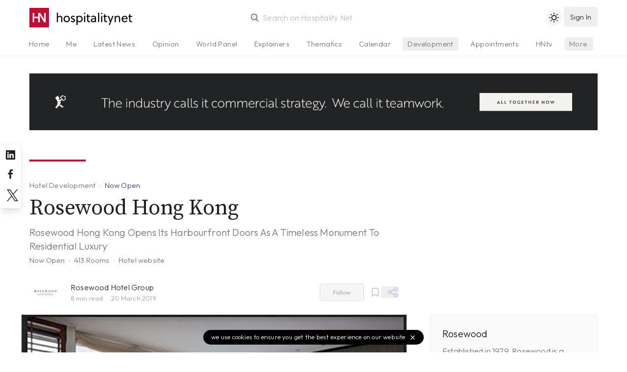

--- FILE ---
content_type: text/html; charset=utf-8
request_url: https://www.hospitalitynet.org/announcement/41002607/rosewood-hong-kong.html
body_size: 10987
content:
<!DOCTYPE html>
<!--
Page generated (AWS) 20 November 2025, 19:35:49 CET
Took 0.220999 wallclock secs 
0.11 usr + 0.00 sys = 0.11 CPU
--><html lang="en-us">
<head>
<meta content="text/html; charset=UTF-8" http-equiv="content-type">
<meta name="viewport" content="width=device-width, initial-scale=1, shrink-to-fit=no">
<meta name="robots" content="follow">
<title>Rosewood Hong Kong Opens Its Harbourfront Doors As A Timeless Monument To Residential Luxury</title>
<meta name="last-modified" content="Thu, 20 Nov 2025 18:35:49 GMT">
<meta name="distribution" content="Global">
<meta name="description" content="Rosewood Hong Kong opens as a magnificent new ultra-luxury property in the heart of the Victoria Dockside district on the shores of Victoria Harbour. Situated on one of Hong Kong's most significant waterfront locations in Tsim Sha Tsui -- Kowloon'sdynamic, culturally compelling heart -- the property is set to become a grand icon for the city, celebrating the area's role as Hong Kong's new creative and cultural epicentre.">
<meta name="theme-color" content="#BD0E35">
<meta name="apple-mobile-web-app-title" content="Hospitality Net">
<link rel="icon" href="/favicon.svg">
<link rel="alternate icon" href="/favicon.ico">
<link rel="shortcut icon" href="/favicon.ico">
<link rel="mask-icon" href="/mask-icon.svg" color="#b81838">
<link rel="apple-touch-icon" href="/apple-touch-icon.png">
<link rel="mask-icon" href="/safari-pinned-tab.svg" color="#b81838">
<link rel="manifest" href="/manifest.json">
<link rel="publisher" href="Hospitality%20Net">
<link rel="alternate" type="application/rss+xml" title="Hospitality Net RSS Feed" href="https://www.hospitalitynet.org/news/global.xml">
<link rel="canonical" href="https://www.hospitalitynet.org/announcement/41002607.html">
<meta property="fb:app_id" content="445301035558412">
<meta property="og:locale" content="en_US">
<meta property="og:type" content="website">
<meta property="og:title" content="Rosewood Hong Kong Opens Its Harbourfront Doors As A Timeless Monument To Residential Luxury">
<meta property="og:description" content="Rosewood Hong Kong opens as a magnificent new ultra-luxury property in the heart of the Victoria Dockside district on the shores of Victoria Harbour. Situated on one of Hong Kong's most significant waterfront locations in Tsim Sha Tsui -- Kowloon'sdynamic, culturally compelling heart -- the property is set to become a grand icon for the city, celebrating the area's role as Hong Kong's new creative and cultural epicentre.">
<meta property="og:updated_time" content="1763663749">
<meta property="og:url" content="https://www.hospitalitynet.org/announcement/41002607.html">
<meta property="og:site_name" content="Hospitality Net">
<meta property="og:image" content="https://www.hospitalitynet.org/picture/social_153098580.jpg?t=1553068488">
<meta property="og:image:type" content="image/jpeg">
<meta property="og:image:width" content="1200">
<meta property="og:image:height" content="630">
<meta property="og:image:alt" content="">
<meta name="twitter:card" content="summary_large_image">
<meta name="twitter:title" content="Rosewood Hong Kong Opens Its Harbourfront Doors As A Timeless Monument To Residential Luxury">
<meta name="twitter:description" content="Rosewood Hong Kong opens as a magnificent new ultra-luxury property in the heart of the Victoria Dockside district on the shores of Victoria Harbour. Situated on one of Hong Kong's most significant waterfront locations in Tsim Sha Tsui -- Kowloon'sdynamic, culturally compelling heart -- the property is set to become a grand icon for the city, celebrating the area's role as Hong Kong's new creative and cultural epicentre.">
<meta name="twitter:site" content="@hospitalitynet">
<meta name="twitter:image" content="https://www.hospitalitynet.org/picture/social_153098580.jpg?t=1553068488">
<meta name="twitter:image:alt" content="">
<script type="application/ld+json">
  {
    "@context": "http://schema.org",
    "@type": "NewsArticle",
    "mainEntityOfPage": {
      "@type": "WebPage",
      "@id": "https://www.hospitalitynet.org/announcement/41002607.html"
    },
    "headline": "Rosewood Hong Kong Opens Its Harbourfront Doors As A Timeless Monument To Residential Luxury",
    "description": "Rosewood Hong Kong opens as a magnificent new ultra-luxury property in the heart of the Victoria Dockside district on the shores of Victoria Harbour. Situated on one of Hong Kong's most significant waterfront locations in Tsim Sha Tsui -- Kowloon'sdynamic, culturally compelling heart -- the property is set to become a grand icon for the city, celebrating the area's role as Hong Kong's new creative and cultural epicentre.",
    "datePublished": "2019-03-20T09:18:18+01:00",
    "dateModified": "2019-03-20T09:18:18+01:00",
    
    "image": { 
      "@type": "ImageObject",
      "url": "https://www.hospitalitynet.org/picture/xxl_153098580.jpg?t=1553068488",
      "width": 1024,
      "height": 676
    },
    
    "author": {
      "@type": "Organization",
      "name": "Rosewood Hong Kong"
    },
    "publisher": {
      "@type": "Organization",
      "logo": { 
        "@type": "ImageObject",
        "url": "https://www.hospitalitynet.org/hn-icon-small.jpg",
        "width": 60,
        "height": 60
      },
      "name": "Hospitality Net"
    }
  }
</script><script type="application/ld+json">
  {
    "@context": "https://schema.org",
    "@type": "BreadcrumbList",
    "itemListElement": [{
      "@type": "ListItem",
      "position": 1,
      "name": "Announcement",
      "item": "https://www.hospitalitynet.org/list/1-10/announcements.html"
    },{
      "@type": "ListItem",
      "position": 2, 
      "name": "Now Open",
      "item": "https://www.hospitalitynet.org/list/1-10/opening/announcements.html"
    },{
      "@type": "ListItem",
      "position": 3,
      "name": "Rosewood Hong Kong Opens Its Harbourfront Doors As A Timeless Monument To Residential Luxury"
    }]
  }
</script><style>
  [v-cloak] {display: none;} .show-on-load {display: none}
  html {background-color: #fff;color: #000;}
  html.dark {background-color: #212121;color: #fff;}
  </style>
<link href="/css/hn.css?v=4.17" rel="stylesheet">
<script>
    const userPrefersDark = window.matchMedia && window.matchMedia('(prefers-color-scheme: dark)').matches;
    if (localStorage.theme === 'dark' || !("theme" in localStorage) && userPrefersDark) {
      document.querySelector('html').classList.add('dark')
    }
  </script><link rel="preconnect" href="https://fonts.googleapis.com">
<link rel="preconnect" href="https://fonts.gstatic.com" crossorigin="crossorigin">
<link href="https://fonts.googleapis.com/css2?family=Source+Serif+Pro:ital,wght@0,300;0,400;0,600;1,300;1,400;1,600&amp;family=Outfit:wght@300;500&amp;display=swap" rel="stylesheet">
</head>
<body>
<div v-lazy-container="{ selector: '.lazy' }" id="app">
<div id="site-header" class="site-header border-b">
<header><div class="logo"><a href="/"><img src="/HN-icon.svg" alt="Hospitality Net" title="" width="40" height="40" class="logo-icon"><img data-src="/HN-text.svg" alt="Hospitality Net" title="" width="154" height="40" class="logo-text inline h-full lazy"></a></div>
<search src="/advancedtypeahead?q=:keyword" placeholder="Search on Hospitality Net" type="search"></search><toggle-theme></toggle-theme><user-button xmlns:v-bind="https://vuejs.org/v2/api/#v-bind" xmlns:v-on="https://vuejs.org/v2/api/#v-on" v-bind:userprofile="userprofile" v-bind:showlogin="showlogin" v-on:showlogin="showlogin = $event;"></user-button><user-onboarding xmlns:v-bind="https://vuejs.org/v2/api/#v-bind" xmlns:v-on="https://vuejs.org/v2/api/#v-on" v-bind:userprofile="userprofile" v-bind:onboarding="onboarding" v-on:onboarding="onboarding = $event;"></user-onboarding></header><div class="tabs-gradient"><nav class="tabs"><ul>
<li><a href="/">Home</a></li>
<li><a href="/me">Me</a></li>
<li name="news"><a href="/list/1-10/all-latest-news.html">Latest News</a></li>
<li name="opinion"><a href="/list/1-10/opinion-articles.html">Opinion</a></li>
<li><a href="/list/1-10/viewpoints.html">World Panel</a></li>
<li name="explainer"><a href="/list/1-10/explainer-series.html">Explainers</a></li>
<li><a href="/thematics/">Thematics</a></li>
<li><a href="/list/events.html">Calendar</a></li>
<li class="current"><a href="/list/1-10/announcements.html">Development</a></li>
<li><a href="/list/1-10/appointments.html">Appointments</a></li>
<li><a href="/hottopic/">Hot Topics</a></li>
<li><a href="/video/hntv/">HNtv</a></li>
<li class="index"><a href="/list/hotelschools.html">Hotelschools</a></li>
<li class="index"><a href="/list/hotel-brands.html">Brands</a></li>
<li class="index"><a href="/list/industry-associations.html">Associations</a></li>
<li class="index"><a href="/list/consultants.html">Consultants</a></li>
<li class="index"><a href="/list/architects-designers.html">Architects</a></li>
<li class="index"><a href="/list/suppliers.html">Suppliers</a></li>
<li class="index"><a href="/marketplace/">Products</a></li>
<li class="index"><a href="/demand/">Demand Index</a></li>
<li><a href="/360/">Newsletter</a></li>
<li><a href="/mediakit/">Advertising</a></li>
<li><a href="/contact.html">Contact</a></li>
</ul></nav></div>
</div>
<div id="main">
<div class="dfp"><dfp-slot xmlns:v-bind="https://vuejs.org/v2/api/#v-bind" path="/108629825/HN-Fluid-Leaderboard" v-bind:size="['fluid']" id="div-gpt-ad-1602662447977-0" class="full hidden lg:block"></dfp-slot></div>
<article data-source="Rosewood Hotel Group"><header><div class="content">
<span class="line"></span><div class="title">
<div class="breadcrumbs">
<a href="/list/1-10/announcements.html" class="breadcrumb">Hotel Development</a><a href="/list/1-10/opening/announcements.html" class="breadcrumb type">Now Open</a>
</div>
<h1>Rosewood Hong Kong</h1>
<h3>Rosewood Hong Kong Opens Its Harbourfront Doors As A Timeless Monument To Residential Luxury</h3>
<h4>
<span>Now Open</span><span>413 Rooms</span><span><a href="https://www.rosewoodhotels.com/hong-kong" target="_blank">Hotel website</a></span>
</h4>
</div>
<div class="source no-line">
<div class="organization-icon"><a href="/organization/17014335/rosewood-hotel-group.html"><img src="/picture/s_153004124/rosewood-hong-kong-opens-its-harbourfront-doors-as-a-timeless-monument-to-residential-luxury.jpg?t=1407906142" width="64" height="64" alt="Rosewood Hotels &amp; Resorts"></a></div>
<div class="organization-name">
<a href="/organization/17014335/rosewood-hotel-group.html">Rosewood Hotel Group</a><div>
<reading-time content="article"></reading-time><span>20 March 2019</span>
</div>
</div>
<div class="buttons"><follow-button xmlns:v-bind="https://vuejs.org/v2/api/#v-bind" v-bind:id="17014335" v-bind:userprofile="userprofile"></follow-button></div>
<save-button xmlns:v-bind="https://vuejs.org/v2/api/#v-bind" id="41002607" v-bind:userprofile="userprofile"></save-button><popmenu class-name="float-right" size="sm" menu-position="below" aria="Share on social media"><div slot="icon"><svg xmlns="http://www.w3.org/2000/svg" viewBox="0 0 24 24" width="24" height="24"><path d="M18,14a4,4,0,0,0-3.08,1.48l-5.1-2.35a3.64,3.64,0,0,0,0-2.26l5.1-2.35A4,4,0,1,0,14,6a4.17,4.17,0,0,0,.07.71L8.79,9.14a4,4,0,1,0,0,5.72l5.28,2.43A4.17,4.17,0,0,0,14,18a4,4,0,1,0,4-4ZM18,4a2,2,0,1,1-2,2A2,2,0,0,1,18,4ZM6,14a2,2,0,1,1,2-2A2,2,0,0,1,6,14Zm12,6a2,2,0,1,1,2-2A2,2,0,0,1,18,20Z"></path></svg></div><social-links></social-links></popmenu>
</div>
</div>
<div class="aside"></div></header><main class="main-content"><div class="content">
<figure class="photo slider"><input type="radio" id="slide1" name="slides" checked><figure class="slide"><div>
<label for="slide2" class="slide-nav nexts"></label><img v-lazy="'/picture/_153098580.jpg?t=1553068488'" sizes="100vw" data-srcset="/picture/sm_153098580.jpg?t=1553068488 320w, /picture/md_153098580.jpg?t=1553068488 460w, /picture/lg_153098580.jpg?t=1553068488 640w, /picture/xl_153098580.jpg?t=1553068488 780w, /picture/xxl_153098580.jpg?t=1553068488 1024w" width="1024" height="676" alt="">
</div>
<figcaption><caption>Rosewood Hong Kong — Photo by Rosewood Hotel Group</caption></figcaption></figure><input type="radio" id="slide2" name="slides"><figure class="slide"><div>
<label for="slide1" class="slide-nav prevs"></label><label for="slide3" class="slide-nav nexts"></label><img v-lazy="'/picture/_153098581.jpg?t=1553068595'" sizes="100vw" data-srcset="/picture/sm_153098581.jpg?t=1553068595 320w, /picture/md_153098581.jpg?t=1553068595 460w, /picture/lg_153098581.jpg?t=1553068595 640w, /picture/xl_153098581.jpg?t=1553068595 780w, /picture/xxl_153098581.jpg?t=1553068595 1024w" width="1024" height="612" alt="">
</div>
<figcaption><caption>Rosewood Hong Kong — Photo by Rosewood Hotel Group</caption></figcaption></figure><input type="radio" id="slide3" name="slides"><figure class="slide"><div>
<label for="slide2" class="slide-nav prevs"></label><img v-lazy="'/picture/_153098586.jpg?t=1553069601'" sizes="100vw" data-srcset="/picture/sm_153098586.jpg?t=1553069601 320w, /picture/md_153098586.jpg?t=1553069601 460w, /picture/lg_153098586.jpg?t=1553069601 640w, /picture/xl_153098586.jpg?t=1553069601 780w, /picture/xxl_153098586.jpg?t=1553069601 1024w" width="1024" height="647" alt="">
</div>
<figcaption><caption>Rosewood Hong Kong — Photo by Rosewood Hotel Group</caption></figcaption></figure><ul>
<li><label for="slide1"></label></li>
<li><label for="slide2"></label></li>
<li><label for="slide3"></label></li>
</ul></figure><div class="formatted">
<p>Rosewood Hong Kong opens as a magnificent new ultra-luxury property in the heart of the Victoria Dockside district on the shores of Victoria Harbour. Situated on one of Hong Kong's most significant waterfront locations in Tsim Sha Tsui – Kowloon'sdynamic, culturally compelling heart – the property is set to become a grand icon for the city, celebrating the area's role as Hong Kong's new creative and cultural epicentre.</p>
<p><u>A Visionary Legacy</u><br>
The opening of Rosewood Hong Kong is a defining milestone for the group, solidifying its stature as one of the world's most dynamic hotel brands and a leader in global style. This showpiece of the brand's highest aspirations epitomizes Rosewood's essence and represents the complete manifestation of a differentiated and modern expression of ultra-luxury hospitality.</p>
<p>From the brand's inception 40 years ago as a fine private home that opened its doors to guests, each Rosewood hotel continues to be guided by A Sense of Place® philosophy and the concept of the hotel as a living canvas celebrating artistry in all its forms. This spirit reaches its zenith at Rosewood Hong Kong. Guests can experience the first urban outpost of the brand's pioneering wellness concept; gastronomic innovation showcasing locally grown and artisanal ingredients; masterworks by the world's most highly acclaimed artists; and supremely stylish, residentially natured gathering and living spaces - all within a masterfully designed and meticulously curated journey in architecturally bold environs commanding the harbour.</p>
<p>Rosewood's opening in Hong Kong marks the evolution of another meaningful historic legacy. The site is the former Holt's Wharf, dating back to 1910, which subsequently became New World Centre, a lifestyle magnet for the city in the 1980s, which holds a unique place in the hearts and minds of local residents as a place of discovery and wonderment. New World Centre - a proud expression of Hong Kong's evolution - was the creation of Dr. Cheng Yu-tung and Dr. Henry Cheng, the grandfather and father (respectively) of Rosewood Hotel Group Chief Executive Officer, Sonia Cheng.</p>
<h3>A Vertical Estate</h3>
<p>The Kohn Pedersen Fox-designed, 65-storey exterior pays homage to the city's impressive verticality. Renowned hospitality designer Tony Chi of New York studio tonychi has created an immersive experience for a new age of elevated residential hotel living. An homage to Rosewood's origins as an aristocratic manor, Chi has conceived the entire hotel as a "vertical estate" which incorporates significant green spaces and outdoor areas throughout.</p>
<p>Masterful and important art throughout the property includes works by internationally acclaimed artists Henry Moore, Damien Hirst and Bharti Kerr, as well as mainland China's Wang Keping and homegrown Hong Kong artist Wilson Shieh. Significant works are juxtaposed with an eclectic, whimsical approach to decorative arts throughout the hotel.</p>
<p>More than 80 percent of Rosewood Hong Kong's rooms boast standout harbour vistas, with the remainder featuring verdant Kowloon Peak views overlooking the fabled Lion Rock and scenic mountains. Generous "salons" on each guestroom floor from the 24<sup>th</sup> level up feature carefully selected <i>objets</i> that reflects Hong Kong's richly layered past.</p>
<h3>The Ultimate in Residential-Inspired Hospitality</h3>
<p>Generous space and residential luxury are the hallmarks of Rosewood's 322 light-filled guestrooms, which start at 53 square metres and include the Grand Harbourview Rooms, boasting panoramic views of Hong Kong Island. Elevated homely comforts include curated interior details, considered amenities, generous marble bathrooms with a freestanding soaking bath, separate, freestanding vanities and twin showers, as well as spacious walk-in closets.</p>
<h3>Distinguished Suite Stays</h3>
<p>Rosewood Hong Kong is home to the highest number of suites of any Hong Kong luxury hotel and also some of the largest. The 91 suites, starting from 92 square metres, offer carefully curated stays, bespoke services, and inspired interiors. Suite guests enjoy exclusive services including access to Rosewood's Manor Club executive lounge, personal butler service, monogrammed pillow cases and robes, and personalised amenities from arrival to departure. On each floor, the 123-square-metre Grand Harbour Corner Suites offer glittering panoramic harbour views from every vantage point.</p>
<p>In addition, Rosewood Hong Kong features 18 of the most outstanding signature suites in the metropolis, each with its own unique character. The crowning jewel amongst them, the 1,000-square-metre Harbour House boasts spectacular views from private sky terraces on the 57th level and unique décor and design. Enhancing the lavish interiors, a garden oasis features harbour view sun decks and private lap pools. Located on the same floor, the Harbour House and Garden House can be combined, offering an entirely private five-bedroom retreat complete with state-of-the-art private gym.</p>
<p>Extended stays will be catered to by 186 exclusive Rosewood Residences, set to launch this Spring. Uniquely designed for longer-term stays, the Rosewood Residences will offer a separate private entrance and dedicated club facilities, including an indoor swimming pool and private fitness centre, along with a host of special services and amenities for guests.</p>
<h3>Privileged Retreat</h3>
<p>With its prime position on the 40th floor affording spellbinding Victoria Harbour views and multiple outdoor terraces, Rosewood's signature executive lounge concept, the Manor Club, extends a sense of residential refinement to suite stays. The Manor Club offers 24-hour, all-encompassing personalised service as well as a host of auxiliary amenities and exclusive spaces<u>.</u></p>
<h3>Authentic Dining</h3>
<p>Each of Rosewood Hong Kong's eight dining concepts possesses a distinctive character and showcases creativity and a contemporary interpretation of accessible gastronomy and refined beverage craft.</p>
<p><strong>Holt's Café</strong> elevates traditional Hong Kong dining culture to an upscale, lively contemporary experience with glamorous interiors and a diverse mix of comforting creations marrying Cantonese dishes with international influences.</p>
<p><strong>The Legacy House</strong> is Rosewood Hong Kong's monument to nuanced Cantonese cuisine, paying homage to Dr. Cheng's significant life with an emphasis on regional Shunde cuisine.</p>
<p><strong>DarkSide</strong> bar is destined to become Hong Kong's most sought-after destination for premium drinks in a handsome setting, offering speciality cocktails, coveted vintage cigars, a choice selection of wine and spirits, and nightly live jazz sessions.</p>
<p><strong>The Butterfly Room</strong>, Rosewood Hong Kong's all-day lounge, invites guests to enjoy refined continental breakfasts, chic coffee breaks, sophisticated pre-dinner drinks and small plates.</p>
<p>At <strong>The Butterfly Patisserie</strong>, modelled after a high-end jewellery atelier, breathtaking centrepieces of tiered cakes and rows of artisan gelatos and sorbets take centre stage.</p>
<h3>Majestic Weddings and Events</h3>
<p>3,200 square metres of expansive meetings and event space are enhanced by one of Hong Kong's few truly private garden venues. Bathed in natural light that floods through its picturesque windows, a series of beautiful spaces on the third floor and fourth floors includes the pillarless Grand Ballroom, Pavilion and Orangery. With an accent on residential luxury, all event galleries offer distinguished, versatile meeting spaces with floor-to-ceiling windows coupled with a grandiose private kitchen and entertaining area.</p>
<h3>Transformative Wellness</h3>
<p>In addition to Rosewood Hong Kong's outdoor infinity pool and state-of-the-art fitness centre overlooking the harbour, the property will host the first urban outpost of Asaya, Rosewood's signature integrative wellness offering, in Autumn 2019. Set over two dedicated floors, Asaya will revolve around specific individual wellness goals supported by comprehensive programming, with a membership programme that aims to build a sense of community both for local residents and global guests alike.</p>
<p>The 413-room Rosewood Hong Kong is located at a prime Victoria Harbourwaterfront location at the former New World Centre on Salisbury Road in Tsim Sha Tsui. The ultra-luxury hotel occupies 43 floors of a multi-use tower, destined to become a landmark on the world-famous skyline. Eight restaurants and lounges are complemented by recreational facilities including Asaya, Rosewood's holistic wellness concept opening in Autumn 2019, as well as a fitness centre and swimming pool. The Manor Club executive lounge provides exclusive privileges while The Pavilion, the brand's signature residential-style meeting and function space, hosts corporate events, conferences and social celebrations. Also on offer are 186 luxury Rosewood Residences for guests choosing longer stays with a dedicated lounge, indoor swimming pool and fitness centre along with special services and amenities.</p>

<p><a href="https://www.rosewoodhotels.com/hong-kong" target="_blank" rel="noopener" class="external">Hotel website</a></p>
<div class="related">
<header><svg xmlns="http://www.w3.org/2000/svg" viewBox="0 0 24 24" class="h-4 fill-current opacity-50 mr-1"><path d="M18.08,12.42,11.9,18.61a4.25,4.25,0,0,1-6-6l8-8a2.57,2.57,0,0,1,3.54,0,2.52,2.52,0,0,1,0,3.54l-6.9,6.89A.75.75,0,1,1,9.42,14l5.13-5.12a1,1,0,0,0-1.42-1.42L8,12.6a2.74,2.74,0,0,0,0,3.89,2.82,2.82,0,0,0,3.89,0l6.89-6.9a4.5,4.5,0,0,0-6.36-6.36l-8,8A6.25,6.25,0,0,0,13.31,20l6.19-6.18a1,1,0,1,0-1.42-1.42Z"></path></svg><div>Related</div></header><aside><div class="related-header">Related Opinion Article</div>
<h4><a href="/news/4092486.html" class="related">Rosewood Hong Kong Scales To New Heights In Luxury...  | By Terence Ronson</a></h4>
<div class="related-footer"><span>20 March 2019</span></div></aside>
</div>
</div>
<footer class="tags"><a href="/list/1-10/announcements.html?location:Kowloon" rel="nofollow" class="tag">Kowloon</a><a href="/list/1-10/announcements.html?location:Hong+Kong+(SAR)" rel="nofollow" class="tag">Hong Kong (SAR)</a></footer><div class="line"></div>
<aside class="related"><a href="/brand/23000154/rosewood.html" aria-label="Rosewood"><img data-src="/picture/s_153004124.jpg?t=1407906142" width="64" height="64" alt="Rosewood" class="lazy"></a><div class="related-name">
<a href="/brand/23000154/rosewood.html">Rosewood</a><br><span>Related Brand</span>
</div>
<div class="follow"><follow-button xmlns:v-bind="https://vuejs.org/v2/api/#v-bind" v-bind:id="23000154" v-bind:userprofile="userprofile"></follow-button></div></aside><aside class="related"><a href="/organization/17014335/rosewood-hotel-group.html" aria-label="Rosewood Hotel Group"><img src="/picture/s_153033400.jpg?t=1369810630" width="64" height="64" alt="Rosewood Hotel Group"></a><div class="related-name">
<a href="/organization/17014335/rosewood-hotel-group.html">Rosewood Hotel Group</a><br><span>Brand Owner</span>
</div>
<div class="follow"><follow-button xmlns:v-bind="https://vuejs.org/v2/api/#v-bind" v-bind:id="17014335" v-bind:userprofile="userprofile"></follow-button></div></aside><a name="demand"></a>
</div>
<div class="aside" id="sidebar"><div class="sticky-sidebar">
<section><h3 class="text-xl mx-6 mt-6 mb-2">Rosewood</h3>
<div class="mx-6 mb-2 leading-relaxed text-gray-600">Established in 1979, Rosewood is a distinctive collection of highly individual, luxurious, residential-style hotels 
inspired by the culture, history and geography of each locale.
      </div>
<p class="mx-6 my-4"><span class="type">Brand Owner</span><br><a href="/organization/17014335/rosewood-hotel-group.html">Rosewood Hotel Group</a></p>
<div class="mx-6 mb-4 text-right"><a href="/brand/23000154/rosewood.html" class="more"><svg viewBox="0 0 24 24" class="w-4 h-4 mr-2 fill-current rounded-full border border-current"><path d="M17.92,11.62a1,1,0,0,0-.21-.33l-5-5a1,1,0,0,0-1.42,1.42L14.59,11H7a1,1,0,0,0,0,2h7.59l-3.3,3.29a1,1,0,0,0,0,1.42,1,1,0,0,0,1.42,0l5-5a1,1,0,0,0,.21-.33A1,1,0,0,0,17.92,11.62Z"></path></svg><span>More</span></a></div></section><a href="/mediakit/" class="flex items-center justify-between rounded-lg pl-6 pr-3 py-4 bg-blue-200 text-white"><div>
<h4 class="text-lg">Your content on Hospitality Net?</h4>
<p class="text-sm opacity-75">Hospitality Net membership explained</p>
</div>
<svg xmlns="http://www.w3.org/2000/svg" viewBox="0 0 24 24" class="opacity-75 w-8"><path fill="currentColor" d="M17.92,11.62a1,1,0,0,0-.21-.33l-5-5a1,1,0,0,0-1.42,1.42L14.59,11H7a1,1,0,0,0,0,2h7.59l-3.3,3.29a1,1,0,0,0,0,1.42,1,1,0,0,0,1.42,0l5-5a1,1,0,0,0,.21-.33A1,1,0,0,0,17.92,11.62Z"></path></svg></a><div class="mt-8"><text-ad xmlns:v-bind="https://vuejs.org/v2/api/#v-bind" size="2" v-bind:aside="true" visibility="hidden xl:block"></text-ad></div>
</div></div></main></article>
</div>
<more-content header="Other announcements from Rosewood" folder="announcement" exclude="41002607" id="23000154" size="3"></more-content><more-content v-if="!mobile" header="More in the Kowloon region" folder="announcement" exclude="41002607" location="Kowloon, Hong Kong (SAR)" latitude="22.2949149" longitude="114.17571380000004" size="3"></more-content><div class="bg-gray-100 dark:bg-gray-800 py-2" v-lazy-container="{ selector: '.lazy' }"><div class="container mx-auto px-4"><div class="flex items-center bg-gray-100 dark:bg-gray-800">
<div class="hidden sm:block w-2/5 text-center"><img data-src="/HN-Today-icon.png" width="300" height="225" class="w-64 py-8 mx-auto lazy" alt="Hospitality Net today Newsletter"></div>
<div class="w-full sm:w-3/5 py-4 text-lg sm:text-xl text-center sm:text-left">
              Sign up to our free daily newsletter,
              <div class="opacity-50 mb-3">Hospitality Net today</div>
<newsletter-subscribe xmlns:v-bind="https://vuejs.org/v2/api/#v-bind" v-bind:userprofile="userprofile"><a xmlns:v-on="https://vuejs.org/v2/api/#v-on" href="/me/account.html" v-on:click.prevent="showlogin = !showlogin" title="Sign up" class="button-rounded">
                  sign up <svg xmlns="http://www.w3.org/2000/svg" viewBox="0 0 24 24"><path fill="currentColor" d="M17.92,11.62a1,1,0,0,0-.21-.33l-5-5a1,1,0,0,0-1.42,1.42L14.59,11H7a1,1,0,0,0,0,2h7.59l-3.3,3.29a1,1,0,0,0,0,1.42,1,1,0,0,0,1.42,0l5-5a1,1,0,0,0,.21-.33A1,1,0,0,0,17.92,11.62Z"></path></svg></a></newsletter-subscribe>
</div>
</div></div></div>
<div class="site-footer"><div v-lazy-container="{ selector: '.lazy' }">
<a href="/" class="site-footer-logo"><img data-src="/HN-icon.svg" width="45" height="45" alt="Hospitality Net" class="lazy"><img data-src="/HN-text-white.svg" width="174" height="45" alt="Hospitality Net" class="lazy"></a><div class="site-footer-links">
<a href="/about.html">About Hospitality Net</a> <a href="/mediakit/">Media Kit</a> <a href="/360/">Newsletter</a> <a href="/rss.html">RSS Feeds</a> <a href="/contact.html">Contact</a> <a href="/terms.html">Terms &amp; Conditions</a><a href="/privacy.html">Privacy</a>
</div>
<div class="copyright">
            1995-2025 Hospitality Net™ All rights reserved — Hospitality Net is powered by Hsyndicate
          </div>
</div></div>
<cookie-notice></cookie-notice>
</div>
<aside class="socialchannels"><div>
<a href="https://www.linkedin.com/company/hospitality-net" rel="noopener" target="_blank" aria-label="Hospitality Net on LinkedIn"><svg xmlns="http://www.w3.org/2000/svg" viewBox="0 0 24 24"><path fill="currentColor" d="M20.47,2H3.53A1.45,1.45,0,0,0,2.06,3.43V20.57A1.45,1.45,0,0,0,3.53,22H20.47a1.45,1.45,0,0,0,1.47-1.43V3.43A1.45,1.45,0,0,0,20.47,2ZM8.09,18.74h-3v-9h3ZM6.59,8.48h0a1.56,1.56,0,1,1,0-3.12,1.57,1.57,0,1,1,0,3.12ZM18.91,18.74h-3V13.91c0-1.21-.43-2-1.52-2A1.65,1.65,0,0,0,12.85,13a2,2,0,0,0-.1.73v5h-3s0-8.18,0-9h3V11A3,3,0,0,1,15.46,9.5c2,0,3.45,1.29,3.45,4.06Z"></path></svg></a><a href="https://www.facebook.com/HospitalityNet" rel="noopener" target="_blank" aria-label="Hospitality Net on Facebook"><svg xmlns="http://www.w3.org/2000/svg" viewBox="0 0 24 24"><path fill="currentColor" d="M15.12,5.32H17V2.14A26.11,26.11,0,0,0,14.26,2C11.54,2,9.68,3.66,9.68,6.7V9.32H6.61v3.56H9.68V22h3.68V12.88h3.06l.46-3.56H13.36V7.05C13.36,6,13.64,5.32,15.12,5.32Z"></path></svg></a><a href="https://www.twitter.com/HospitalityNet" rel="noopener" target="_blank" aria-label="Hospitality Net on Twitter"><svg xmlns="http://www.w3.org/2000/svg" viewBox="0 0 1200 1227" class="p-1"><path fill="currentColor" d="M714.163 519.284L1160.89 0H1055.03L667.137 450.887L357.328 0H0L468.492 681.821L0 1226.37H105.866L515.491 750.218L842.672 1226.37H1200L714.137 519.284H714.163ZM569.165 687.828L521.697 619.934L144.011 79.6944H306.615L611.412 515.685L658.88 583.579L1055.08 1150.3H892.476L569.165 687.854V687.828Z"></path></svg></a>
</div></aside><noscript><iframe src="https://www.googletagmanager.com/ns.html?id=GTM-K2KZQ4Q" height="0" width="0" style="display:none;visibility:hidden"></iframe></noscript>
<script src="https://cdn.jsdelivr.net/combine/npm/vue@2.7.10,npm/http-vue-loader@1.4.2,npm/vue-lazyload@1.3.3,npm/appwrite@10.2.0"></script><script src="/js/vue-timeago.min.js?v=3.03"></script><script>
          var mobile = true
          if( window.innerWidth >= 768 ) {
            mobile = false
          }
          var cachebuster = '20251120193549'
          var version = '4.27'
          var timeoffset = '+0100'

          var appwriteEndpoint = 'https://app.hospitalitynet.org/v1'
          var appwriteProject  = '60e70fa53301e'
          var appwriteTeam     = '60e719dfbaa9d'
          var appwriteDatabase = 'default'
          var appwriteComments = '60e7104b230a1'

          const { Client, Account, Teams, Databases, Query, Permission, Role, ID } = Appwrite;
          const client    = new Client().setEndpoint(appwriteEndpoint).setProject(appwriteProject);
          const account   = new Account(client);
          const teams     = new Teams(client);
          const databases = new Databases(client);
        </script><script src="/js/hn.min.js?v=4.27"></script><customscripts></customscripts><script>(function(w,d,s,l,i){w[l]=w[l]||[];w[l].push({'gtm.start':
    new Date().getTime(),event:'gtm.js'});var f=d.getElementsByTagName(s)[0],
    j=d.createElement(s),dl=l!='dataLayer'?'&l='+l:'';j.async=true;j.src=
    'https://www.googletagmanager.com/gtm.js?id='+i+dl;f.parentNode.insertBefore(j,f);
    })(window,document,'script','dataLayer','GTM-K2KZQ4Q');</script><script type="text/javascript">
      piAId = '566432';
      piCId = '58305';
      piHostname = 'pi.pardot.com';
      (function() {
        function async_load(){
          var s = document.createElement('script'); s.type = 'text/javascript';
              s.src = 'https://go.hospitalitynet.org/pd.js';
          var c = document.getElementsByTagName('script')[0]; c.parentNode.insertBefore(s, c);
        }
        if(window.attachEvent) { window.attachEvent('onload', async_load); }
        else { window.addEventListener('load', async_load, false); }
      })();
    </script>
<script defer src="https://static.cloudflareinsights.com/beacon.min.js/vcd15cbe7772f49c399c6a5babf22c1241717689176015" integrity="sha512-ZpsOmlRQV6y907TI0dKBHq9Md29nnaEIPlkf84rnaERnq6zvWvPUqr2ft8M1aS28oN72PdrCzSjY4U6VaAw1EQ==" data-cf-beacon='{"version":"2024.11.0","token":"5ec51491a7cc433a8138b4350be33cd9","server_timing":{"name":{"cfCacheStatus":true,"cfEdge":true,"cfExtPri":true,"cfL4":true,"cfOrigin":true,"cfSpeedBrain":true},"location_startswith":null}}' crossorigin="anonymous"></script>
<script>(function(){function c(){var b=a.contentDocument||a.contentWindow.document;if(b){var d=b.createElement('script');d.innerHTML="window.__CF$cv$params={r:'9bfc90644a961269',t:'MTc2ODcyMzI4Mg=='};var a=document.createElement('script');a.src='/cdn-cgi/challenge-platform/scripts/jsd/main.js';document.getElementsByTagName('head')[0].appendChild(a);";b.getElementsByTagName('head')[0].appendChild(d)}}if(document.body){var a=document.createElement('iframe');a.height=1;a.width=1;a.style.position='absolute';a.style.top=0;a.style.left=0;a.style.border='none';a.style.visibility='hidden';document.body.appendChild(a);if('loading'!==document.readyState)c();else if(window.addEventListener)document.addEventListener('DOMContentLoaded',c);else{var e=document.onreadystatechange||function(){};document.onreadystatechange=function(b){e(b);'loading'!==document.readyState&&(document.onreadystatechange=e,c())}}}})();</script></body>
</html>


--- FILE ---
content_type: application/javascript
request_url: https://www.hospitalitynet.org/components/ReadingTime.vue?v=4.27
body_size: -60
content:
<template>
  <span>{{readingTime}} min read</span>
</template>

<script>
  module.exports = {
    props: {
      content: { required: true },
      selected: { default: false }
    },

    data() {
      return {
        isActive: false
      };
    },

    computed: {
      readingTime () {
        let readingTime = 0;
        const text = JSON.stringify(document.querySelector(this.content).innerHTML);
        const cleanText = text.replace(/<\/?[^>]+(>|$)/g, "");
        const words = cleanText.split(" ").length;
        const averageWordsPerMinute = 248;
        const averageWordLengthInCharacters = 4.79;
        const textLength = cleanText.replace(/\s/g, '').length;
        const numWords = textLength / averageWordLengthInCharacters;
        readingTime = Math.ceil(Number(numWords / averageWordsPerMinute).toFixed(2));
        return readingTime;
      }
    }

  };
</script>

<style scoped></style>













--- FILE ---
content_type: application/javascript
request_url: https://www.hospitalitynet.org/components/NewsletterSubscribe.vue?v=4.27
body_size: -101
content:
<template>
  <div>
    <slot v-if="!userprofile.email"></slot>
    <div v-else>
      <a href="/me/account.html" title="Show all viewpoints" class="button-rounded">
        manage subscription <svg xmlns="http://www.w3.org/2000/svg" viewBox="0 0 24 24"><path fill="currentColor" d="M17.92,11.62a1,1,0,0,0-.21-.33l-5-5a1,1,0,0,0-1.42,1.42L14.59,11H7a1,1,0,0,0,0,2h7.59l-3.3,3.29a1,1,0,0,0,0,1.42,1,1,0,0,0,1.42,0l5-5a1,1,0,0,0,.21-.33A1,1,0,0,0,17.92,11.62Z"></path></svg>
      </a>      
    </div>
  </div>
</template>

<script>
  module.exports = {
    props: {
      userprofile: {
        type: Object,
        required: false
      }
    }
  }
</script>

--- FILE ---
content_type: application/javascript
request_url: https://www.hospitalitynet.org/components/MoreContent.vue?v=4.27
body_size: 804
content:
<template>

  <aside v-if="results && results.length" class="footer-more" v-cloak>
    <div>
      <section>
        <header class="section-header sm">
          <a :href="morelink" class="truncate">
            {{ header }}
          </a>
        </header>

        <dl v-if="folder === 'appointment'" class="morein">
          <dt v-for="item in results" :key="item._id" class="flex">
            <div class="flex-none" v-if="item._source.graphic">
              <a :href="'/' + folder + '/' + item._id + '.html'" class="morein">
                <img :src="'/picture/ios_t_' + item._source.graphic.picture + '?t=' + item._source.graphic.updated" width="40" height="40" :alt="item._source.appointment.name" class="round">
              </a>
            </div>
            <div class="flex-1">
              <a v-if="folder === 'appointment' && item._source.appointment.type === 'joined'" :href="'/' + folder + '/' + item._id + '.html'" class="morein">
                {{item._source.appointment.name}} joined {{item._source.appointment.organization}} as {{item._source.appointment.position}}
              </a>
              <a v-else-if="folder === 'appointment'" :href="'/' + folder + '/' + item._id + '.html'" class="morein">
                {{item._source.appointment.name}} has been {{item._source.appointment.type}} {{item._source.appointment.position}} at {{item._source.appointment.organization}}
              </a>
              <a v-else :href="'/' + folder + '/' + item._id + '.html'" class="morein">
                {{ item._source.name }}
              </a>
              <div class="footer">
                <span><timeago :datetime="item._source.published + timeoffset"></timeago></span>
                <span>{{item._source.location.name}}</span>
              </div>
            </div>
          </dt>
        </dl>

        <dl v-else-if="folder === 'product'" class="morein">
          <dt v-for="item in results" :key="item._id">
            <div v-if="item._source.department[1]" class="type">
              {{ item._source.department[1].name }}
            </div>
            <a :href="'/' + folder + '/' + item._id + '.html'" class="text-xl">
              {{ item._source.name }}
            </a>
          </dt>
        </dl>

        <dl v-else class="morein">
          <dt v-for="item in results" :key="item._id">
            <div class="type">
              {{ type[item._source.type] }}
            </div>
            <a :href="'/' + folder + '/' + item._id + '.html'" class="morein">
              {{ item._source.name }}
            </a>
            <div class="footer">
              <span><timeago :datetime="item._source.published + timeoffset"></timeago></span>
              <span>{{item._source.location.name}}</span>
            </div>
          </dt>
        </dl>

        <footer class="section-footer lg:col-span-2 order-6">
          <a :href="morelink" :title="header">
            more <svg xmlns="http://www.w3.org/2000/svg" viewBox="0 0 24 24"><path fill="currentColor" d="M17.92,11.62a1,1,0,0,0-.21-.33l-5-5a1,1,0,0,0-1.42,1.42L14.59,11H7a1,1,0,0,0,0,2h7.59l-3.3,3.29a1,1,0,0,0,0,1.42,1,1,0,0,0,1.42,0l5-5a1,1,0,0,0,.21-.33A1,1,0,0,0,17.92,11.62Z"/></svg>
          </a>
        </footer>
      </section>
    </div>
  </aside>

</template>

<script>
module.exports = {
  props: {
    header: {
      default: 'More'
    },
    folder: {
      default: 'announcement'
    },
    exclude: {
      default: '41001805'
    },
    id: {
      default: '17000754'
    },
    latitude: {
      default: '0'
    },
    longitude: {
      default: '0'
    },
    location: {
      default: ''
    },
    size: {
      default: 3
    }
  },

  data() {
    return {
      results: null,
      timeoffset: '',
      morelink: '',
      type: {
        appointment: "Appointment",
        pipeline: "Pipeline",
        groundbreaking: "Groundbreaking",
        renovation: "Renovation",
        rebranding: "Rebranding",
        demolition: "Demolition",
        closure: "Closure",
        reopening: "Reopening",
        deal: "Special Deal",
        opening: "Now Open"
      }
    };
  },
  
  mounted() {
    this.timeoffset = timeoffset
    let uri = '/more/from/' + this.exclude + '/' + this.id + '/' + this.folder
    this.morelink = '/organization/' + this.id + '.html'

    if( this.id.startsWith('23') ){
      this.morelink = '/brand/' + this.id + '.html'
    }
    if( this.latitude !== '0' && this.longitude !== '0' ) {
      uri = '/more/in/' + this.latitude + '/' + this.longitude + '/' + this.exclude + '/' + this.folder
      let folder = this.folder 
      if(folder == 'appointment') { folder = 'appointments'}
      if(folder == 'announcement') { folder = 'announcements'}
      this.morelink = '/list/1-10/' + folder + '.html'
      if( this.location != '') {
        this.morelink = this.morelink + '?location:' + this.location
      }
    }

    fetch(uri)
      .then(stream => stream.json())
      .then(data => this.results = data.hits.hits)
      .catch()
      .finally();
  }
}
</script>